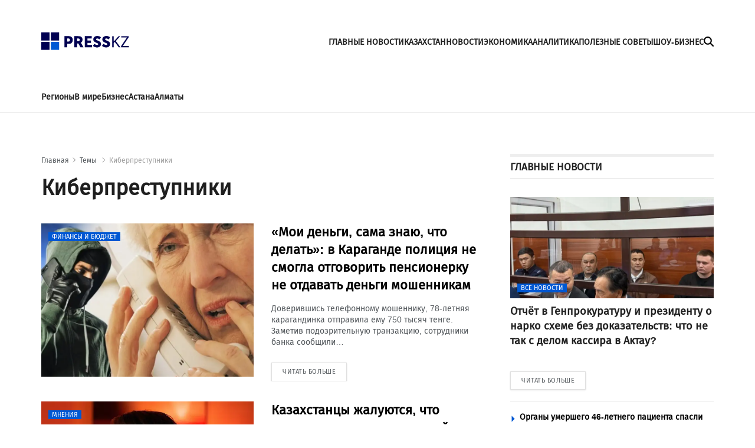

--- FILE ---
content_type: text/html; charset=utf-8
request_url: https://press.kz/tags/kiberprestupniki
body_size: 9360
content:

<!DOCTYPE html>
<html lang="ru">
    <head>
        <meta charset="UTF-8" />
        <meta http-equiv="X-UA-Compatible" content="IE=edge" />
        <meta name="viewport" content="width=device-width, initial-scale=1.0" />
         
            
            <title>Новости по теме Киберпреступники - Press.kz</title>
            
            <meta name="description" content="">
            <link rel="canonical" href="https://press.kz/tags/kiberprestupniki"/>
            <meta name="keywords" content="категории Киберпреступники"/>
            <meta name="author" content="Редакция Press.kz" />
        
        <meta name="robots" content="index, follow" />
        <link rel="stylesheet" href="/static/css/main.css?v=1.17" />
        <link rel="apple-touch-icon" sizes="180x180" href="/static/img/180.png">
        <link rel="icon" type="image/png" sizes="32x32" href="/static/img/32.png">
        <link rel="icon" type="image/png" sizes="16x16" href="/static/img/16.png">
        <link rel="icon" type="image/png" href="/static/img/64.png" />
        <link rel="shortcut icon" href="/static/img/64.ico">
        <link rel="preconnect" href="https://mc.webvisor.org/">
        <link rel="preconnect" href="https://mc.yandex.ru/metrika/">
        <link rel="preconnect" href="https://www.googletagmanager.com/">
        <link rel="preconnect" href="https://img.press.kz/">
        <!-- Google tag (gtag.js) -->
        <script async src="https://www.googletagmanager.com/gtag/js?id=G-LJNJ1TBL11"></script>
        <script>
          window.dataLayer = window.dataLayer || [];
          function gtag(){dataLayer.push(arguments);}
          gtag('js', new Date());

          gtag('config', 'G-LJNJ1TBL11');
        </script>
        <!-- Yandex.Metrika counter -->
        <script type="text/javascript" >
           (function(m,e,t,r,i,k,a){m[i]=m[i]||function(){(m[i].a=m[i].a||[]).push(arguments)};
           m[i].l=1*new Date();
           for (var j = 0; j < document.scripts.length; j++) {if (document.scripts[j].src === r) { return; }}
           k=e.createElement(t),a=e.getElementsByTagName(t)[0],k.async=1,k.src=r,a.parentNode.insertBefore(k,a)})
           (window, document, "script", "https://mc.yandex.ru/metrika/tag.js", "ym");

           ym(92083871, "init", {
                clickmap:true,
                trackLinks:true,
                accurateTrackBounce:true,
                webvisor:true
           });
        </script>
        <noscript><div><img src="https://mc.yandex.ru/watch/92083871" style="position:absolute; left:-9999px;" alt="" /></div></noscript>
        <!-- /Yandex.Metrika counter -->
        <!--LiveInternet counter--><script>
        new Image().src = "https://counter.yadro.ru/hit?r"+
        escape(document.referrer)+((typeof(screen)=="undefined")?"":
        ";s"+screen.width+"*"+screen.height+"*"+(screen.colorDepth?
        screen.colorDepth:screen.pixelDepth))+";u"+escape(document.URL)+
        ";h"+escape(document.title.substring(0,150))+
        ";"+Math.random();</script><!--/LiveInternet-->
        <script charset="UTF-8" data-cfasync="false" src="//web.webpushs.com/js/push/df0f4b0737c8537976005f884a3055b6_1.js" async></script>
        <script src="https://smi24.kz/js/widget.js?id=8b1ab13db2cba3fc152a" async=""></script>
        <!-- Yandex.RTB -->
        <script>window.yaContextCb=window.yaContextCb||[]</script>
        <script src="https://yandex.ru/ads/system/context.js" async></script>
        <script>window.yaContextCb = window.yaContextCb || []</script>
        <script src="https://yandex.ru/ads/system/context.js" async></script>
    </head>
    <body>
    
      
<header class="header">
    <div class="container">

            <div class="header__burger-menu">
                <div class="header__menu-btn" id="headerBtn">
                    <svg xmlns="http://www.w3.org/2000/svg" width="18" height="18" viewBox="0 0 20 16" fill="none">
                        <path d="M1 1H23" stroke="#FFF" stroke-width="3" stroke-linecap="round"></path>
                        <path d="M1 8H23" stroke="#FFF" stroke-width="3" stroke-linecap="round"></path>
                        <path d="M1 15H23" stroke="#FFF" stroke-width="3" stroke-linecap="round"></path>
                    </svg>
                </div>
                <div class="header__btn-close" id="closeBtn">
                    <svg xmlns="http://www.w3.org/2000/svg" width="30" height="30" viewBox="0 0 24 24" fill="none">
                        <path d="M12 10.2223L18.2222 4L20 5.77778L13.7777 12.0001L20 18.2222L18.2222 20L12 13.7778L5.77778 20L4 18.2222L10.2222 12.0001L4 5.77778L5.77778 4L12 10.2223Z" fill="#FFF" />
                    </svg>
                </div>
            </div>
            <div class="logo">
                <a href="/" class="logo__link" aria-label="#">
                    <img src="/static/img/logo.svg" alt="" class="logo__img" />
                    <img src="/static/img/mobile-logo.svg" class="logo__mobile-img" alt="" />
                </a>
            </div>
            <div class="header__right-wrapper">
                <ul class="header___nav-list">
                    <li class="header__nav-item">
                        <a class="header__nav-link " href="/glavnye-novosti">
                            ГЛАВНЫЕ НОВОСТИ
                        </a>
                    </li>
                    <li class="header__nav-item">
                        <a class="header__nav-link " href="/kazahstan">
                            КАЗАХСТАН
                        </a>
                    </li>
                    <li class="header__nav-item">
                        <a class="header__nav-link " href="/novosti">
                            НОВОСТИ
                        </a>
                    </li>
                    <li class="header__nav-item">
                        <a class="header__nav-link " href="/ekonomika">
                            ЭКОНОМИКА
                        </a>
                    </li>
                    <li class="header__nav-item">
                        <a class="header__nav-link " href="/analitika">
                            АНАЛИТИКА
                        </a>
                    </li>
                    <li class="header__nav-item">
                        <a class="header__nav-link " href="/poleznye-sovety">
                            ПОЛЕЗНЫЕ СОВЕТЫ
                        </a>
                    </li>
                    <li class="header__nav-item">
                        <a class="header__nav-link " href="/shou-biznes">
                            ШОУ-БИЗНЕС
                        </a>
                    </li>
                </ul>
                <div class="header__search" id="mainSearchBtn">
                    <svg xmlns="http://www.w3.org/2000/svg" width="17" height="17" viewBox="0 0 24 24" fill="none">
                        <path
                            d="M19.5 9.75C19.5 11.9016 18.8016 13.8891 17.625 15.5016L23.5594 21.4406C24.1453 22.0266 24.1453 22.9781 23.5594 23.5641C22.9734 24.15 22.0219 24.15 21.4359 23.5641L15.5016 17.625C13.8891 18.8063 11.9016 19.5 9.75 19.5C4.36406 19.5 0 15.1359 0 9.75C0 4.36406 4.36406 0 9.75 0C15.1359 0 19.5 4.36406 19.5 9.75ZM9.75 16.5C10.6364 16.5 11.5142 16.3254 12.3331 15.9862C13.1521 15.647 13.8962 15.1498 14.523 14.523C15.1498 13.8962 15.647 13.1521 15.9862 12.3331C16.3254 11.5142 16.5 10.6364 16.5 9.75C16.5 8.86358 16.3254 7.98583 15.9862 7.16689C15.647 6.34794 15.1498 5.60382 14.523 4.97703C13.8962 4.35023 13.1521 3.85303 12.3331 3.51381C11.5142 3.17459 10.6364 3 9.75 3C8.86358 3 7.98583 3.17459 7.16689 3.51381C6.34794 3.85303 5.60382 4.35023 4.97703 4.97703C4.35023 5.60382 3.85303 6.34794 3.51381 7.16689C3.17459 7.98583 3 8.86358 3 9.75C3 10.6364 3.17459 11.5142 3.51381 12.3331C3.85303 13.1521 4.35023 13.8962 4.97703 14.523C5.60382 15.1498 6.34794 15.647 7.16689 15.9862C7.98583 16.3254 8.86358 16.5 9.75 16.5Z"
                            fill="black"
                        />
                    </svg>
                    <svg xmlns="http://www.w3.org/2000/svg" width="16" height="16" viewBox="0 0 16 16" fill="none" class="close-icon">
                        <path
                            d="M15.0629 3.06289C15.6488 2.47695 15.6488 1.52539 15.0629 0.939453C14.477 0.353516 13.5254 0.353516 12.9395 0.939453L8.00352 5.88008L3.06289 0.944141C2.47695 0.358203 1.52539 0.358203 0.939453 0.944141C0.353516 1.53008 0.353516 2.48164 0.939453 3.06758L5.88008 8.00352L0.944141 12.9441C0.358203 13.5301 0.358203 14.4816 0.944141 15.0676C1.53008 15.6535 2.48164 15.6535 3.06758 15.0676L8.00352 10.127L12.9441 15.0629C13.5301 15.6488 14.4816 15.6488 15.0676 15.0629C15.6535 14.477 15.6535 13.5254 15.0676 12.9395L10.127 8.00352L15.0629 3.06289Z"
                            fill="black"
                        />
                    </svg>
                </div>
                <form action="/search" class="search-form" id="mainSearchForm">
                    <input type="text" name="title" class="search-form__input" id="mainSearchInput" placeholder="Поиск..." />
                    <button id="mainSearchButton">
                        <svg xmlns="http://www.w3.org/2000/svg" width="17" height="17" viewBox="0 0 24 24" fill="none">
                            <path
                                d="M11 2C15.968 2 20 6.032 20 11C20 15.968 15.968 20 11 20C6.032 20 2 15.968 2 11C2 6.032 6.032 2 11 2ZM11 18C14.8675 18 18 14.8675 18 11C18 7.1325 14.8675 4 11 4C7.1325 4 4 7.1325 4 11C4 14.8675 7.1325 18 11 18ZM19.4853 18.0711L22.3137 20.8995L20.8995 22.3137L18.0711 19.4853L19.4853 18.0711Z"
                                fill="#6B6B6B"
                            />
                        </svg>
                    </button>
                    <img src="/static/img/spinner.svg" alt="" class="spinner-img" id="mainSpinnerImg" />
                </form>
                <div class="result-wrap" id="mainSearchHiddenWrap">
                    <div class="result-cards" id="mainResultCards"></div>
                    <button class="result-btn" id="mainResultBtn">
                        <svg xmlns="http://www.w3.org/2000/svg" width="17" height="17" viewBox="0 0 24 24" fill="none">
                            <path
                                d="M19.5 9.75C19.5 11.9016 18.8016 13.8891 17.625 15.5016L23.5594 21.4406C24.1453 22.0266 24.1453 22.9781 23.5594 23.5641C22.9734 24.15 22.0219 24.15 21.4359 23.5641L15.5016 17.625C13.8891 18.8063 11.9016 19.5 9.75 19.5C4.36406 19.5 0 15.1359 0 9.75C0 4.36406 4.36406 0 9.75 0C15.1359 0 19.5 4.36406 19.5 9.75ZM9.75 16.5C10.6364 16.5 11.5142 16.3254 12.3331 15.9862C13.1521 15.647 13.8962 15.1498 14.523 14.523C15.1498 13.8962 15.647 13.1521 15.9862 12.3331C16.3254 11.5142 16.5 10.6364 16.5 9.75C16.5 8.86358 16.3254 7.98583 15.9862 7.16689C15.647 6.34794 15.1498 5.60382 14.523 4.97703C13.8962 4.35023 13.1521 3.85303 12.3331 3.51381C11.5142 3.17459 10.6364 3 9.75 3C8.86358 3 7.98583 3.17459 7.16689 3.51381C6.34794 3.85303 5.60382 4.35023 4.97703 4.97703C4.35023 5.60382 3.85303 6.34794 3.51381 7.16689C3.17459 7.98583 3 8.86358 3 9.75C3 10.6364 3.17459 11.5142 3.51381 12.3331C3.85303 13.1521 4.35023 13.8962 4.97703 14.523C5.60382 15.1498 6.34794 15.647 7.16689 15.9862C7.98583 16.3254 8.86358 16.5 9.75 16.5Z"
                                fill="black"
                            ></path>
                        </svg>
                        <span> Смотреть все</span>
                    </button>
                </div>


            </div>


        <div class="header-menu" id="headerMenuWrapp">
            <form action="/search" class="header-menu__search-form" id="menuSearchForm">
                <input type="text" name="title" id="menuSearchInput" class="header-menu__search-input" placeholder="Поиск..." />
                <button id="menuSearchButton">
                    <svg xmlns="http://www.w3.org/2000/svg" width="17" height="17" aria-label="#" viewBox="0 0 24 24" fill="none">
                        <path
                            d="M11 2C15.968 2 20 6.032 20 11C20 15.968 15.968 20 11 20C6.032 20 2 15.968 2 11C2 6.032 6.032 2 11 2ZM11 18C14.8675 18 18 14.8675 18 11C18 7.1325 14.8675 4 11 4C7.1325 4 4 7.1325 4 11C4 14.8675 7.1325 18 11 18ZM19.4853 18.0711L22.3137 20.8995L20.8995 22.3137L18.0711 19.4853L19.4853 18.0711Z"
                            fill="#6B6B6B"
                        ></path>
                    </svg>
                </button>
                <img src="/static/img/spinner.svg" alt="" class="spinner-img" id="menuSpinnerImg" />
            </form>
            <div class="result-wrap" id="menuSearchHiddenWrap">
                <div class="result-cards" id="menuResultCards"></div>
                <button class="result-btn" id="menuResultBtn">
                    <svg xmlns="http://www.w3.org/2000/svg" width="17" height="17" viewBox="0 0 24 24" fill="none">
                        <path
                            d="M19.5 9.75C19.5 11.9016 18.8016 13.8891 17.625 15.5016L23.5594 21.4406C24.1453 22.0266 24.1453 22.9781 23.5594 23.5641C22.9734 24.15 22.0219 24.15 21.4359 23.5641L15.5016 17.625C13.8891 18.8063 11.9016 19.5 9.75 19.5C4.36406 19.5 0 15.1359 0 9.75C0 4.36406 4.36406 0 9.75 0C15.1359 0 19.5 4.36406 19.5 9.75ZM9.75 16.5C10.6364 16.5 11.5142 16.3254 12.3331 15.9862C13.1521 15.647 13.8962 15.1498 14.523 14.523C15.1498 13.8962 15.647 13.1521 15.9862 12.3331C16.3254 11.5142 16.5 10.6364 16.5 9.75C16.5 8.86358 16.3254 7.98583 15.9862 7.16689C15.647 6.34794 15.1498 5.60382 14.523 4.97703C13.8962 4.35023 13.1521 3.85303 12.3331 3.51381C11.5142 3.17459 10.6364 3 9.75 3C8.86358 3 7.98583 3.17459 7.16689 3.51381C6.34794 3.85303 5.60382 4.35023 4.97703 4.97703C4.35023 5.60382 3.85303 6.34794 3.51381 7.16689C3.17459 7.98583 3 8.86358 3 9.75C3 10.6364 3.17459 11.5142 3.51381 12.3331C3.85303 13.1521 4.35023 13.8962 4.97703 14.523C5.60382 15.1498 6.34794 15.647 7.16689 15.9862C7.98583 16.3254 8.86358 16.5 9.75 16.5Z"
                            fill="black"
                        ></path>
                    </svg>
                    <span> Смотреть все</span>
                </button>
            </div>
            <ul class="header-menu___nav-list">
                <li class="header-menu__nav-item">
                    <a href="/glavnye-novosti" class="header-menu__nav-link">
                        Главные новости
                    </a>
                </li>
                <li class="header-menu__nav-item">
                    <a href="/kazahstan" class="header-menu__nav-link">
                        Казахстан
                    </a>
                </li>
                <li class="header-menu__nav-item">
                    <a href="/novosti" class="header-menu__nav-link">
                        Новости
                    </a>
                </li>
                <li class="header-menu__nav-item">
                    <a href="/ekonomika" class="header-menu__nav-link">
                        Экономика
                    </a>
                </li>
                <li class="header-menu__nav-item">
                    <a href="/analitika" class="header-menu__nav-link">
                        Аналитика
                    </a>
                </li>
                <li class="header-menu__nav-item">
                    <a href="poleznye-sovety" class="header-menu__nav-link">
                        Полезные советы
                    </a>
                </li>
                <li class="header-menu__nav-item">
                    <a href="shou-biznes" class="header-menu__nav-link">
                        Шоу-бизнес
                    </a>
                </li>
            </ul>
            <div class="media-links">
                <a target="_blank" href="https://www.facebook.com/press.kz">
                    <img src="/static/img/facebook-mono.svg" alt="" aria-label="#" />
                </a>
                <a target="_blank" href="https://www.instagram.com/presskazakhstan/">
                    <img src="/static/img/instagram-mono.svg" alt=""  aria-label="#" />
                </a>
                <a target="_blank" href="https://t.me/kz_press">
                    <img src="/static/img/telegram-mono.svg" alt=""  aria-label="#" />
                </a>
            </div>
            <div class="copyright">
                © 2023 Press.kz. Все права защищены. Телефон: +7 775 700 0945, Info@press.kz.
            </div>
        </div>

    </div>
    <div class="menu-bg"></div>
</header>

<nav class="nav">
    <div class="container">
        <ul class="nav__list">
            <li class="nav__item">
                <a href="/regiony" class="nav__link">
                    Регионы
                </a>
            </li>
            <li class="nav__item">
                <a href="/v-mire" class="nav__link">
                    В мире
                </a>
            </li>
            <li class="nav__item">
                <a href="/biznes" class="nav__link">
                    Бизнес
                </a>
            </li>
            <li class="nav__item">
                <a href="/tags/8564-astana" class="nav__link">
                    Астана
                </a>
            </li>
            <li class="nav__item">
                <a href="/tags/50-almaty" class="nav__link">
                    Алматы
                </a>
            </li>
        </ul>
    </div>
</nav>

        <main>
            <section>
                <div class="container">
                    
                    <div class="main-block">
                    
                    </div>


                    <div class="wrap category-wrap">
                        <div class="left-wrapper">
                            <ul class="bread-crumb">
                                <li><a href="/">Главная</a></li>
                                <li><a href="/"> Темы </a></li>
                                <li><a href="/tags/kiberprestupniki" class="current">Киберпреступники</a></li>
                            </ul>
                            <h1 class="category-title">
                                Киберпреступники
                            </h1>
                             <div class="category-cards" page="page_category">
                                

                                <div class="card category-card">
                                    <a href="/novosti/moi-dengi-sama-znayu-chto-delat-v-karagande-politsiya-ne-smogla-otgovorit-pensionerku-ne-otdavat-dengi-moshennikam" class="card__link">
                                        <div class="card__img-container">
                                            <picture>
                                                <source media="(max-width: 699px)" data-srcset="https://img.press.kz/press-photobank/media/2024-05-30/6aa4309c-8fcd-4db9-92de-6bfb2f640547.webp" class="" srcset="https://img.press.kz/press-photobank/media/2024-05-30/6aa4309c-8fcd-4db9-92de-6bfb2f640547.webp" />
                                                <source media="(min-width: 700px)" data-srcset="https://img.press.kz/press-photobank/media/2024-05-30/6aa4309c-8fcd-4db9-92de-6bfb2f640547.webp" class="" srcset="https://img.press.kz/press-photobank/media/2024-05-30/6aa4309c-8fcd-4db9-92de-6bfb2f640547.webp" />
                                                <img data-src="/static/img/plug.jpg" alt="" class="card__img" src="/static/img/plug.jpg" />
                                            </picture>
                                            <div class="card__category">
                                                Финансы и бюджет
                                            </div>
                                        </div>
                                        <div class="card__content">
                                            <div class="card__title">
                                                «Мои деньги, сама знаю, что делать»: в Караганде полиция не смогла отговорить пенсионерку не отдавать деньги мошенникам
                                            </div>
                                            <div class="card__description">
                                                <p>
                                                    Доверившись телефонному мошеннику, 78-летняя карагандинка отправила ему 750 тысяч тенге. Заметив подозрительную транзакцию, сотрудники банка сообщили…
                                                </p>
                                            </div>
                                            <div class="card__more">
                                                ЧИТАТЬ БОЛЬШЕ
                                            </div>
                                        </div>
                                    </a>
                                </div>
                               
                                <div class="card category-card">
                                    <a href="/novosti/kazahstantsi-zhaluyutsya-chto-ih-anketi-razmeshayut-na-saytah-znakomstv-bez-ih-vedoma-630b3a" class="card__link">
                                        <div class="card__img-container">
                                            <picture>
                                                <source media="(max-width: 699px)" data-srcset="https://img.press.kz/press-photobank/media/2024-05-27/74b5a129-1bc0-4936-9428-f9ac7ee53f7c.webp" class="" srcset="https://img.press.kz/press-photobank/media/2024-05-27/74b5a129-1bc0-4936-9428-f9ac7ee53f7c.webp" />
                                                <source media="(min-width: 700px)" data-srcset="https://img.press.kz/press-photobank/media/2024-05-27/74b5a129-1bc0-4936-9428-f9ac7ee53f7c.webp" class="" srcset="https://img.press.kz/press-photobank/media/2024-05-27/74b5a129-1bc0-4936-9428-f9ac7ee53f7c.webp" />
                                                <img data-src="/static/img/plug.jpg" alt="" class="card__img" src="/static/img/plug.jpg" />
                                            </picture>
                                            <div class="card__category">
                                                Мнения
                                            </div>
                                        </div>
                                        <div class="card__content">
                                            <div class="card__title">
                                                Казахстанцы жалуются, что их анкеты размещают на сайтах знакомств без их ведома
                                            </div>
                                            <div class="card__description">
                                                <p>
                                                    Жительница Костаная обратилась к журналистам, чтобы рассказать о том, что неизвестные сделали с ее личными данными. По непонятным мотивам они размест…
                                                </p>
                                            </div>
                                            <div class="card__more">
                                                ЧИТАТЬ БОЛЬШЕ
                                            </div>
                                        </div>
                                    </a>
                                </div>
                               
                                <div class="card category-card">
                                    <a href="/novosti/kostanaets-poluchil-srok-za-to-chto-zarabotal-nakriptovalyute-bolshe-milliarda" class="card__link">
                                        <div class="card__img-container">
                                            <picture>
                                                <source media="(max-width: 699px)" data-srcset="https://img.press.kz/press-photobank/media/2024-04-15/54e1a584-2dc4-473e-a40e-aeaf9ce65b44.webp" class="" srcset="https://img.press.kz/press-photobank/media/2024-04-15/54e1a584-2dc4-473e-a40e-aeaf9ce65b44.webp" />
                                                <source media="(min-width: 700px)" data-srcset="https://img.press.kz/press-photobank/media/2024-04-15/54e1a584-2dc4-473e-a40e-aeaf9ce65b44.webp" class="" srcset="https://img.press.kz/press-photobank/media/2024-04-15/54e1a584-2dc4-473e-a40e-aeaf9ce65b44.webp" />
                                                <img data-src="/static/img/plug.jpg" alt="" class="card__img" src="/static/img/plug.jpg" />
                                            </picture>
                                            <div class="card__category">
                                                Финансы и бюджет
                                            </div>
                                        </div>
                                        <div class="card__content">
                                            <div class="card__title">
                                                Костанаец получил срок за то, что заработал на криптовалюте больше миллиарда
                                            </div>
                                            <div class="card__description">
                                                <p>
                                                    Он создал сайт kzobmen.com по продаже криптовалюты. Сайт работал без лицензии и без регистрации в МФЦА (Международный финансовый центр «Астана»), пер…
                                                </p>
                                            </div>
                                            <div class="card__more">
                                                ЧИТАТЬ БОЛЬШЕ
                                            </div>
                                        </div>
                                    </a>
                                </div>
                               
                                <div class="card category-card">
                                    <a href="/novosti/63-mln-tenge-pohitil-karagandinskiy-haker-so-schetov-too-97c452" class="card__link">
                                        <div class="card__img-container">
                                            <picture>
                                                <source media="(max-width: 699px)" data-srcset="https://img.press.kz/press-photobank/media/2024-02-07/667bcbe5-f0bf-47f8-bc98-361027fa2b76.webp" class="" srcset="https://img.press.kz/press-photobank/media/2024-02-07/667bcbe5-f0bf-47f8-bc98-361027fa2b76.webp" />
                                                <source media="(min-width: 700px)" data-srcset="https://img.press.kz/press-photobank/media/2024-02-07/667bcbe5-f0bf-47f8-bc98-361027fa2b76.webp" class="" srcset="https://img.press.kz/press-photobank/media/2024-02-07/667bcbe5-f0bf-47f8-bc98-361027fa2b76.webp" />
                                                <img data-src="/static/img/plug.jpg" alt="В Казахстане «белые хакеры» будут проверять работу КНБ" class="card__img" src="/static/img/plug.jpg" />
                                            </picture>
                                            <div class="card__category">
                                                Все новости
                                            </div>
                                        </div>
                                        <div class="card__content">
                                            <div class="card__title">
                                                63 млн тенге похитил карагандинский хакер со счетов ТОО
                                            </div>
                                            <div class="card__description">
                                                <p>
                                                    Мужчине 26 лет. Установлено, что за ним числятся другие аналогичные онлайн-кражи, сообщает Press.kz.
                                                </p>
                                            </div>
                                            <div class="card__more">
                                                ЧИТАТЬ БОЛЬШЕ
                                            </div>
                                        </div>
                                    </a>
                                </div>
                               
                                <div class="card category-card">
                                    <a href="/novosti/v-karagande-politsiya-raziskivaet-lzhe-akima-goroda-aaa97d" class="card__link">
                                        <div class="card__img-container">
                                            <picture>
                                                <source media="(max-width: 699px)" data-srcset="https://img.press.kz/press-photobank/media/2024-03-06/69b2e241-ad6f-468c-a598-f9e34af0c34f.webp" class="" srcset="https://img.press.kz/press-photobank/media/2024-03-06/69b2e241-ad6f-468c-a598-f9e34af0c34f.webp" />
                                                <source media="(min-width: 700px)" data-srcset="https://img.press.kz/press-photobank/media/2024-03-06/69b2e241-ad6f-468c-a598-f9e34af0c34f.webp" class="" srcset="https://img.press.kz/press-photobank/media/2024-03-06/69b2e241-ad6f-468c-a598-f9e34af0c34f.webp" />
                                                <img data-src="/static/img/plug.jpg" alt="" class="card__img" src="/static/img/plug.jpg" />
                                            </picture>
                                            <div class="card__category">
                                                Новости
                                            </div>
                                        </div>
                                        <div class="card__content">
                                            <div class="card__title">
                                                В Караганде полиция разыскивает лже-акима города
                                            </div>
                                            <div class="card__description">
                                                <p>
                                                    Аким Караганды Мейрам Кожухов просит полицию найти самозванца, который, представившись его именем, зачем-то создал группу в What’App, передает Press.…
                                                </p>
                                            </div>
                                            <div class="card__more">
                                                ЧИТАТЬ БОЛЬШЕ
                                            </div>
                                        </div>
                                    </a>
                                </div>
                               
                                <div class="card category-card">
                                    <a href="/novosti/aytishniki-v-kazahstane-ne-hotyat-lovit-internet-moshennikov-za-zarplatu-v-politsii" class="card__link">
                                        <div class="card__img-container">
                                            <picture>
                                                <source media="(max-width: 699px)" data-srcset="https://img.press.kz/press-photobank/media/2024-02-07/dce3b99a-0393-4412-a25b-78e554ea2a31.webp" class="" srcset="https://img.press.kz/press-photobank/media/2024-02-07/dce3b99a-0393-4412-a25b-78e554ea2a31.webp" />
                                                <source media="(min-width: 700px)" data-srcset="https://img.press.kz/press-photobank/media/2024-02-07/dce3b99a-0393-4412-a25b-78e554ea2a31.webp" class="" srcset="https://img.press.kz/press-photobank/media/2024-02-07/dce3b99a-0393-4412-a25b-78e554ea2a31.webp" />
                                                <img data-src="/static/img/plug.jpg" alt="Малоимущим в Казахстане не придется экономить на интернете – МЦРИАП" class="card__img" src="/static/img/plug.jpg" />
                                            </picture>
                                            <div class="card__category">
                                                Казахстан
                                            </div>
                                        </div>
                                        <div class="card__content">
                                            <div class="card__title">
                                                Айтишники в Казахстане не хотят ловить интернет-мошенников за зарплату в полиции
                                            </div>
                                            <div class="card__description">
                                                <p>
                                                    В&nbsp;Казахстане может появиться отдельный департамент по&nbsp;борьбе с&nbsp;киберпреступностью, однако у&nbsp;высококвалифицированных IT-специалист…
                                                </p>
                                            </div>
                                            <div class="card__more">
                                                ЧИТАТЬ БОЛЬШЕ
                                            </div>
                                        </div>
                                    </a>
                                </div>
                               
                                <div class="card category-card">
                                    <a href="/novosti/kiberprestupniki-iz-shymkenta-pohitili-65-mln-tenge-so-schetov-kazahstanczev" class="card__link">
                                        <div class="card__img-container">
                                            <picture>
                                                <source media="(max-width: 699px)" data-srcset="https://img.press.kz/press-photobank/media/2024-02-07/ec2a0cb3-d5ba-4bac-a0a3-67dd8fcd400b.webp" class="" srcset="https://img.press.kz/press-photobank/media/2024-02-07/ec2a0cb3-d5ba-4bac-a0a3-67dd8fcd400b.webp" />
                                                <source media="(min-width: 700px)" data-srcset="https://img.press.kz/press-photobank/media/2024-02-07/ec2a0cb3-d5ba-4bac-a0a3-67dd8fcd400b.webp" class="" srcset="https://img.press.kz/press-photobank/media/2024-02-07/ec2a0cb3-d5ba-4bac-a0a3-67dd8fcd400b.webp" />
                                                <img data-src="/static/img/plug.jpg" alt="Киберпреступники из Шымкента похитили 65 млн тенге со счетов казахстанцев" class="card__img" src="/static/img/plug.jpg" />
                                            </picture>
                                            <div class="card__category">
                                                Казахстан
                                            </div>
                                        </div>
                                        <div class="card__content">
                                            <div class="card__title">
                                                Киберпреступники из Шымкента похитили 65 млн тенге со счетов казахстанцев
                                            </div>
                                            <div class="card__description">
                                                <p>
                                                    Шымкентская киберпреступная группа обокрала казахстанцев на 65 миллионов тенге. Об этом заявили в Министерстве внутренних дел, передает Press.kz.
                                                </p>
                                            </div>
                                            <div class="card__more">
                                                ЧИТАТЬ БОЛЬШЕ
                                            </div>
                                        </div>
                                    </a>
                                </div>
                               
                            </div>
                            <button class="more-btn">
                                ЗАГРУЗИТЬ ЕЩЕ
                            </button>
                        </div>
                        <div class="sidebar category-sidebar">
                            

                            
                            <div class="main-news">
                                <div class="main-news__title">
                                    ГЛАВНЫЕ НОВОСТИ
                                </div>
                                <div class="card more-card">
                                    <a href="/novosti/otchyot-v-genprokuraturu-i-prezidentu-o-narko-sheme-bez-dokazatelstv-chto-ne-tak-s-delom-kassira-v-aktau-df880c" class="card__link">
                                        <div class="card__img-container">
                                            <picture>
                                                <source media="(max-width: 699px)" data-srcset="https://img.press.kz/press-photobank/media/2026-01-19/6c44b077-4f74-4961-baa6-6255c561d6f0.webp" class="" srcset="https://img.press.kz/press-photobank/media/2026-01-19/6c44b077-4f74-4961-baa6-6255c561d6f0.webp" />
                                                <source media="(min-width: 700px)" data-srcset="https://img.press.kz/press-photobank/media/2026-01-19/6c44b077-4f74-4961-baa6-6255c561d6f0.webp" class="" srcset="https://img.press.kz/press-photobank/media/2026-01-19/6c44b077-4f74-4961-baa6-6255c561d6f0.webp" />
                                                <img data-src="/static/img/plug.jpg" alt="" class="card__img" src="/static/img/plug.jpg" />
                                            </picture>
                                            <div class="card__category">
                                                 Все новости
                                            </div>
                                        </div>

                                        <div class="card__title">
                                           Отчёт в Генпрокуратуру и президенту о нарко схеме без доказательств: что не так с делом кассира в Актау?
                                        </div>
                                    </a>
                                </div>
                                <a href="/novosti/otchyot-v-genprokuraturu-i-prezidentu-o-narko-sheme-bez-dokazatelstv-chto-ne-tak-s-delom-kassira-v-aktau-df880c" class="main-news__link">
                                    ЧИТАТЬ БОЛЬШЕ
                                </a>
                            </div>

                            <ul class="sidebar-list">
                                
                                <li class="sidebar-list__item">
                                    <a href="/novosti/organi-umershego-46-letnego-patsienta-spasli-zhizn-rebenka-v-kazahstane-37dab0">
                                        Органы умершего 46-летнего пациента спасли жизнь ребенка в Казахстане
                                    </a>
                                </li>
                                
                                <li class="sidebar-list__item">
                                    <a href="/novosti/muzhchini-vimogali-u-devushki-1-mln-tg-ugrozhaya-vilozhit-v-sotsseti-ee-intimnie-foto-e07be4">
                                        Мужчины вымогали у девушки 1 млн тг, угрожая выложить в соцсети ее интимные фото
                                    </a>
                                </li>
                                
                                <li class="sidebar-list__item">
                                    <a href="/novosti/ofisnoe-kreslo-za-20-mln-tenge-afm-rassledovalo-hishenie-v-vuze-shimkenta-55f4fc">
                                        Офисное кресло за 20 млн тенге: АФМ расследовало хищение в вузе Шымкента
                                    </a>
                                </li>
                                
                            </ul>
                            

                            <div class="lenta">
                                <a href="/novosti" class="lenta__link-title">
                                    ЛЕНТА НОВОСТЕЙ
                                  </a>
                                <ul class="lenta-list" page="page_lenta">
                                     

 <li class="lenta-list__item">
                                        <a href="/novosti/muzhchini-vimogali-u-devushki-1-mln-tg-ugrozhaya-vilozhit-v-sotsseti-ee-intimnie-foto-e07be4">
                                            Мужчины вымогали у девушки 1 млн тг, угрожая выложить в соцсети ее интимные фото
                                        </a>
                                    </li>

 <li class="lenta-list__item">
                                        <a href="/novosti/organi-umershego-46-letnego-patsienta-spasli-zhizn-rebenka-v-kazahstane-37dab0">
                                            Органы умершего 46-летнего пациента спасли жизнь ребенка в Казахстане
                                        </a>
                                    </li>

 <li class="lenta-list__item">
                                        <a href="/novosti/ofisnoe-kreslo-za-20-mln-tenge-afm-rassledovalo-hishenie-v-vuze-shimkenta-55f4fc">
                                            Офисное кресло за 20 млн тенге: АФМ расследовало хищение в вузе Шымкента
                                        </a>
                                    </li>

 <li class="lenta-list__item">
                                        <a href="/novosti/otchyot-v-genprokuraturu-i-prezidentu-o-narko-sheme-bez-dokazatelstv-chto-ne-tak-s-delom-kassira-v-aktau-df880c">
                                            Отчёт в Генпрокуратуру и президенту о нарко схеме без доказательств: что не так с делом кассира в Актау?
                                        </a>
                                    </li>

 <li class="lenta-list__item">
                                        <a href="/novosti/kazahstantsi-vlozhili-v-finpiramidu-65-mlrd-tg-gruziya-vidala-podozrevamuyu-972209">
                                            Казахстанцы вложили в финпирамиду 6,5 млрд тг: Грузия выдала подозревамую 
                                        </a>
                                    </li>

 <li class="lenta-list__item">
                                        <a href="/novosti/avtobus-s-50-passazhirami-perevernulsya-na-zapade-kazahstana-pogibli-4-cheloveka-20754d">
                                            Автобус с 50 пассажирами перевернулся на западе Казахстана. Погибли 4 человека
                                        </a>
                                    </li>

 <li class="lenta-list__item">
                                        <a href="/novosti/v-astane-paren-pritvorilsya-devushkoy-v-sotssetyah-i-razvel-muzhchinu-na-4-mln-tg">
                                            В Астане парень притворился девушкой в соцсетях и «развел» мужчину на 4 млн тг
                                        </a>
                                    </li>

                                </ul>
                                <button class="more-btn">
                                    ЗАГРУЗИТЬ ЕЩЕ
                                </button>
                            </div>

                                </div>
                    </div>
                </div>
            </section>
        </main>

         
<footer class="footer">
    <div class="container">
        <ul class="page-list">
            <li class="page-list__item">
                <a href="/cbor-informacii" class="page-list__link">
                    Сбор информации
                </a>
            </li>
            <li class="page-list__item">
                <a href="/sovmestnoe-ispolzovanie-informacii" class="page-list__link">
                    Совместное использование информации
                </a>
            </li>
            <li class="page-list__item">
                <a href="/otkaz-ot-otvetstvennosti" class="page-list__link">
                    Отказ от ответственности
                </a>
            </li>
            <li class="page-list__item">
                <a href="/redakciya" class="page-list__link">
                    Редакция
                </a>
            </li>
            <li class="page-list__item">
                <a href="/18-2" class="page-list__link">
                    18+
                </a>
            </li>
            <li class="page-list__item">
                <a href="/vyxodnye-dannye" class="page-list__link">
                    Выходные данные
                </a>
            </li>
            <li class="page-list__item">
                <a href="/kontakty" class="page-list__link">
                    Контакты
                </a>
            </li>
            <li class="page-list__item">
                <a href="/politika-konfidencialnosti" class="page-list__link">
                    Политика конфиденциальности
                </a>
            </li>
            <li class="page-list__item">
                <a href="/pravila-perepechatki" class="page-list__link">
                    Правила перепечатки
                </a>
            </li>
        </ul>
        <div class="media-links">
           <a target="_blank" href="https://www.facebook.com/press.kz">
                    <img src="/static/img/facebook.svg" alt="" aria-label="#" />
                </a>
                <a target="_blank" href="https://www.instagram.com/presskazakhstan/">
                    <img src="/static/img/instagram.svg" alt=""  aria-label="#" />
                </a>
                <a target="_blank" href="https://t.me/kz_press">
                    <img src="/static/img/telegram.svg" alt=""  aria-label="#" />
                </a>
        </div>
        <div class="copyright">
            © 2023 Press.kz. Все права защищены. Телефон: +7 775 700 0945, Info@press.kz.
        </div>
    </div>
    <div class="scroll-top ">
        <svg width="18" height="18" viewBox="0 0 12 8" fill="none" xmlns="http://www.w3.org/2000/svg">
            <path d="M6.10025 2.86168L1.56296 7.39893L0.266602 6.10257L6.10025 0.26889L11.9338 6.10257L10.6375 7.39893L6.10025 2.86168Z" fill="#a0a0a0"/>
            </svg>
    </div>
</footer>

     
    <script src="/static/js/category.bundle.js?v=1.5"></script>


    <script charset="UTF-8" src="//web.webpushs.com/js/push/df0f4b0737c8537976005f884a3055b6_1.js" async></script>
    </body>
</html>

--- FILE ---
content_type: application/javascript
request_url: https://press.kz/static/js/category.bundle.js?v=1.5
body_size: 6055
content:
!function(){"use strict";var e=function(){let e=Array.from(document.querySelectorAll("img.lazy")),t=Array.from(document.querySelectorAll("source.lazy"));if("IntersectionObserver"in window){let n=new IntersectionObserver(((e,t)=>{e.forEach((e=>{if(e.isIntersecting){let n=e.target;"IMG"===n.tagName?n.src=n.dataset.src:"SOURCE"===n.tagName&&(n.srcset=n.dataset.srcset),n.classList.remove("lazy"),t.unobserve(n)}}))}));e.concat(t).forEach((e=>{n.observe(e)}))}else{let t=!1;const n=()=>{!1===t&&(t=!0,setTimeout((()=>{e.forEach((t=>{t.getBoundingClientRect().top<=window.innerHeight&&t.getBoundingClientRect().bottom>=0&&"none"!==getComputedStyle(t).display&&(t.src=t.dataset.src,t.srcset=t.dataset.srcset,t.classList.remove("lazy"),e=e.filter((e=>e!==t)),0===e.length&&(document.removeEventListener("scroll",n),window.removeEventListener("resize",n),window.removeEventListener("orientationchange",n)))})),t=!1}),200))};document.addEventListener("scroll",n),window.addEventListener("resize",n),window.addEventListener("orientationchange",n)}};document.addEventListener("DOMContentLoaded",(function(){e();const t=window.screen.width,n=document.getElementById("headerBtn"),s=document.getElementById("headerMenuWrapp"),i=document.getElementById("closeBtn"),c=document.querySelector(".menu-bg");if(s&&(n&&n.addEventListener("click",(function(){document.body.style.overflow="hidden",n.style.display="none",i.classList.add("active"),s.classList.add("active"),c.style.display="block",s.style.height="100vh"})),i)){function w(){document.body.style.overflow="visible",n.style.display="flex",i.classList.remove("active"),s.classList.remove("active"),c.style.display="none",s.style.height="100vh"}c.addEventListener("click",w),i.addEventListener("click",w)}let o=window.pageYOffset,a=window.pageYOffset;window.onscroll=function(){let e=window.pageYOffset;o>e?e<a-95&&(document.querySelector("header").style.top="0px",t>992&&(document.querySelector("header").style.height="80px"),a=window.pageYOffset):(window.scrollY>295&&(document.querySelector("header").style.top="-200px"),a=e),o=e,t>992&&window.scrollY<=196&&(document.querySelector("header").style.height="140px")};const l=document.querySelectorAll(".more-btn");l&&l.forEach((t=>{const n=t.textContent;let s=2;t.addEventListener("click",(function(){t.textContent="ЗАГРУЗКА...";const i=t.previousElementSibling,c=i.getAttribute("page"),o=window.location.href+"/";setTimeout((function(){fetch(`${o}?${c}=${s}`).then((e=>e.text())).then((o=>{const a=(new DOMParser).parseFromString(o,"text/html").querySelector(`[page="${c}"]`),l=Array.from(a.children);let r=0;l.forEach((t=>{setTimeout((()=>{i.appendChild(t.cloneNode(!0)),e()}),r),r+=10})),s+=1,t.textContent=n})).catch((e=>{console.error("Ошибка загрузки:",e),t.textContent=n}))}),150)}))}));const r=document.getElementById("mainSearchInput"),d=document.getElementById("mainResultCards"),m=document.getElementById("mainSearchHiddenWrap"),u=document.getElementById("mainSpinnerImg"),g=document.getElementById("mainSearchForm"),y=document.getElementById("mainSearchBtn"),v=document.getElementById("mainSearchButton"),h=document.getElementById("mainResultBtn");function p(e,t,n,s,i,c){if(n){e.addEventListener("input",(function(){this.value.trim().length>0?n.classList.add("active"):n.classList.remove("active")}));const o=a((()=>{var n;(n=e.value).length>0?(c.style.display="none",fetch(`https://press.kz/search?search_query=${encodeURIComponent(n)}`).then((e=>e.json())).then((e=>{t.innerHTML="",e.results.length>0?(e.results.forEach((e=>{const n=document.createElement("div");n.className="card result-card",n.innerHTML=`\n                                        <a href="${e.link}" class="card__link">\n                                            <div class="card__img-container">\n                                                <picture>\n                                                    <source media="(max-width: 699px)" data-srcset="${e.image.image_200_jpeg}" srcset="${e.image.image_200_jpeg}" />\n                                                    <source media="(min-width: 700px)" data-srcset="${e.image.image_800_jpeg}" srcset="${e.image.image_800_jpeg}" />\n                                                    <img data-src="${e.image.image_800_jpeg}" alt="${e.image.alt}" class="card__img" src="${e.image.image_800_jpeg}" />\n                                                </picture>\n                                            </div>\n                                            <div class="card__title">${e.title}</div>\n                                        </a>\n                                    `,t.appendChild(n)})),c.style.display="flex"):(t.innerHTML='<div class="no-result">Нет результатов</div>',c.style.display="none"),s.classList.remove("active"),i.style.display="block"})).catch((e=>{console.log("Error:",e),s.classList.remove("active"),i.style.display="block"}))):(t.innerHTML="",c.style.display="none",s.classList.remove("active"),i.style.display="block")}),500);function a(t,n){let c;return function(){e.value.length>0&&(s.classList.add("active"),i.style.display="none"),clearTimeout(c),c=setTimeout((()=>{t()}),n)}}e.addEventListener("input",o),c.addEventListener("click",(function(){const t=e.value,n=window.location.origin;window.location.href=`${n}/search?title=${encodeURIComponent(t)}`}))}}y&&y.addEventListener("click",(function(){g.classList.contains("active")?(g.classList.remove("active"),y.classList.remove("active"),m.style.display="none"):(g.classList.add("active"),y.classList.add("active"),m.style.display="block")})),p(r,d,m,u,v,h),p(document.getElementById("menuSearchInput"),document.getElementById("menuResultCards"),document.getElementById("menuSearchHiddenWrap"),document.getElementById("menuSpinnerImg"),document.getElementById("menuSearchButton"),menuResultBtn);const f=document.querySelector(".scroll-top ");if(f){function E(){window.pageYOffset>document.documentElement.clientHeight?f.classList.add("active"):f.classList.remove("active")}function L(){window.scrollTo({top:0,behavior:"smooth"})}window.addEventListener("scroll",E),f.addEventListener("click",L)}}))}();